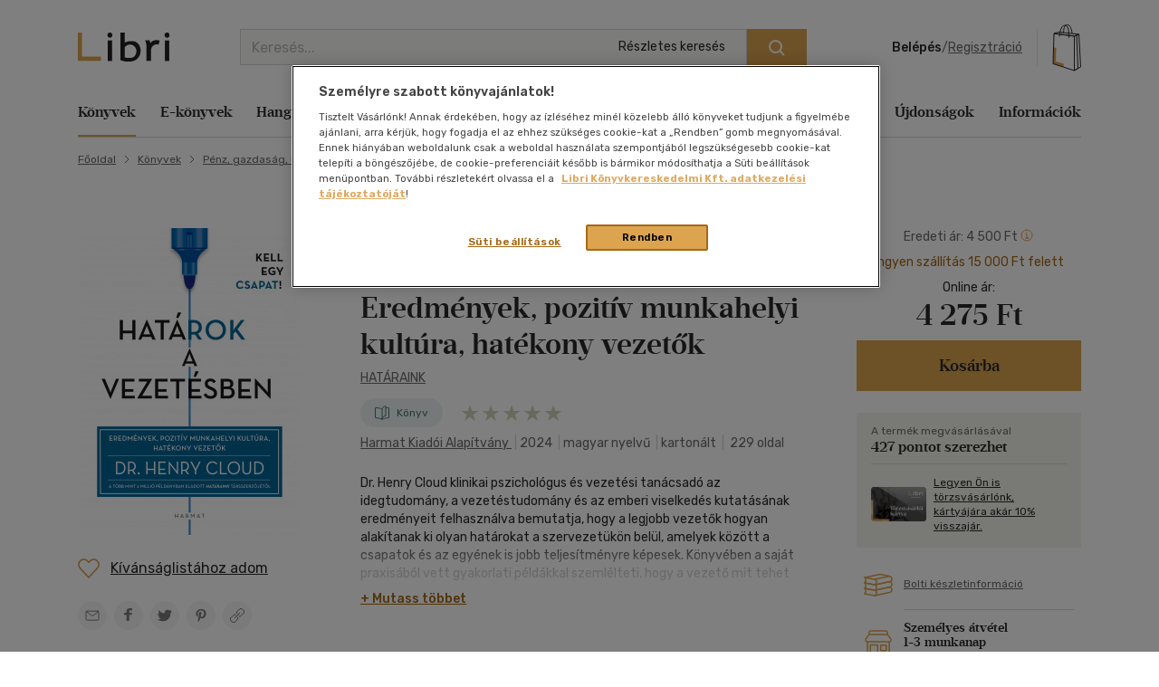

--- FILE ---
content_type: text/html; charset=utf-8
request_url: https://www.google.com/recaptcha/api2/anchor?ar=1&k=6LfyzAsTAAAAACm-GdPje1wyyZ2SGTVW1i9WIcZF&co=aHR0cHM6Ly93d3cubGlicmkuaHU6NDQz&hl=hu&v=PoyoqOPhxBO7pBk68S4YbpHZ&size=normal&anchor-ms=20000&execute-ms=30000&cb=7vl76ai4hp3v
body_size: 49567
content:
<!DOCTYPE HTML><html dir="ltr" lang="hu"><head><meta http-equiv="Content-Type" content="text/html; charset=UTF-8">
<meta http-equiv="X-UA-Compatible" content="IE=edge">
<title>reCAPTCHA</title>
<style type="text/css">
/* cyrillic-ext */
@font-face {
  font-family: 'Roboto';
  font-style: normal;
  font-weight: 400;
  font-stretch: 100%;
  src: url(//fonts.gstatic.com/s/roboto/v48/KFO7CnqEu92Fr1ME7kSn66aGLdTylUAMa3GUBHMdazTgWw.woff2) format('woff2');
  unicode-range: U+0460-052F, U+1C80-1C8A, U+20B4, U+2DE0-2DFF, U+A640-A69F, U+FE2E-FE2F;
}
/* cyrillic */
@font-face {
  font-family: 'Roboto';
  font-style: normal;
  font-weight: 400;
  font-stretch: 100%;
  src: url(//fonts.gstatic.com/s/roboto/v48/KFO7CnqEu92Fr1ME7kSn66aGLdTylUAMa3iUBHMdazTgWw.woff2) format('woff2');
  unicode-range: U+0301, U+0400-045F, U+0490-0491, U+04B0-04B1, U+2116;
}
/* greek-ext */
@font-face {
  font-family: 'Roboto';
  font-style: normal;
  font-weight: 400;
  font-stretch: 100%;
  src: url(//fonts.gstatic.com/s/roboto/v48/KFO7CnqEu92Fr1ME7kSn66aGLdTylUAMa3CUBHMdazTgWw.woff2) format('woff2');
  unicode-range: U+1F00-1FFF;
}
/* greek */
@font-face {
  font-family: 'Roboto';
  font-style: normal;
  font-weight: 400;
  font-stretch: 100%;
  src: url(//fonts.gstatic.com/s/roboto/v48/KFO7CnqEu92Fr1ME7kSn66aGLdTylUAMa3-UBHMdazTgWw.woff2) format('woff2');
  unicode-range: U+0370-0377, U+037A-037F, U+0384-038A, U+038C, U+038E-03A1, U+03A3-03FF;
}
/* math */
@font-face {
  font-family: 'Roboto';
  font-style: normal;
  font-weight: 400;
  font-stretch: 100%;
  src: url(//fonts.gstatic.com/s/roboto/v48/KFO7CnqEu92Fr1ME7kSn66aGLdTylUAMawCUBHMdazTgWw.woff2) format('woff2');
  unicode-range: U+0302-0303, U+0305, U+0307-0308, U+0310, U+0312, U+0315, U+031A, U+0326-0327, U+032C, U+032F-0330, U+0332-0333, U+0338, U+033A, U+0346, U+034D, U+0391-03A1, U+03A3-03A9, U+03B1-03C9, U+03D1, U+03D5-03D6, U+03F0-03F1, U+03F4-03F5, U+2016-2017, U+2034-2038, U+203C, U+2040, U+2043, U+2047, U+2050, U+2057, U+205F, U+2070-2071, U+2074-208E, U+2090-209C, U+20D0-20DC, U+20E1, U+20E5-20EF, U+2100-2112, U+2114-2115, U+2117-2121, U+2123-214F, U+2190, U+2192, U+2194-21AE, U+21B0-21E5, U+21F1-21F2, U+21F4-2211, U+2213-2214, U+2216-22FF, U+2308-230B, U+2310, U+2319, U+231C-2321, U+2336-237A, U+237C, U+2395, U+239B-23B7, U+23D0, U+23DC-23E1, U+2474-2475, U+25AF, U+25B3, U+25B7, U+25BD, U+25C1, U+25CA, U+25CC, U+25FB, U+266D-266F, U+27C0-27FF, U+2900-2AFF, U+2B0E-2B11, U+2B30-2B4C, U+2BFE, U+3030, U+FF5B, U+FF5D, U+1D400-1D7FF, U+1EE00-1EEFF;
}
/* symbols */
@font-face {
  font-family: 'Roboto';
  font-style: normal;
  font-weight: 400;
  font-stretch: 100%;
  src: url(//fonts.gstatic.com/s/roboto/v48/KFO7CnqEu92Fr1ME7kSn66aGLdTylUAMaxKUBHMdazTgWw.woff2) format('woff2');
  unicode-range: U+0001-000C, U+000E-001F, U+007F-009F, U+20DD-20E0, U+20E2-20E4, U+2150-218F, U+2190, U+2192, U+2194-2199, U+21AF, U+21E6-21F0, U+21F3, U+2218-2219, U+2299, U+22C4-22C6, U+2300-243F, U+2440-244A, U+2460-24FF, U+25A0-27BF, U+2800-28FF, U+2921-2922, U+2981, U+29BF, U+29EB, U+2B00-2BFF, U+4DC0-4DFF, U+FFF9-FFFB, U+10140-1018E, U+10190-1019C, U+101A0, U+101D0-101FD, U+102E0-102FB, U+10E60-10E7E, U+1D2C0-1D2D3, U+1D2E0-1D37F, U+1F000-1F0FF, U+1F100-1F1AD, U+1F1E6-1F1FF, U+1F30D-1F30F, U+1F315, U+1F31C, U+1F31E, U+1F320-1F32C, U+1F336, U+1F378, U+1F37D, U+1F382, U+1F393-1F39F, U+1F3A7-1F3A8, U+1F3AC-1F3AF, U+1F3C2, U+1F3C4-1F3C6, U+1F3CA-1F3CE, U+1F3D4-1F3E0, U+1F3ED, U+1F3F1-1F3F3, U+1F3F5-1F3F7, U+1F408, U+1F415, U+1F41F, U+1F426, U+1F43F, U+1F441-1F442, U+1F444, U+1F446-1F449, U+1F44C-1F44E, U+1F453, U+1F46A, U+1F47D, U+1F4A3, U+1F4B0, U+1F4B3, U+1F4B9, U+1F4BB, U+1F4BF, U+1F4C8-1F4CB, U+1F4D6, U+1F4DA, U+1F4DF, U+1F4E3-1F4E6, U+1F4EA-1F4ED, U+1F4F7, U+1F4F9-1F4FB, U+1F4FD-1F4FE, U+1F503, U+1F507-1F50B, U+1F50D, U+1F512-1F513, U+1F53E-1F54A, U+1F54F-1F5FA, U+1F610, U+1F650-1F67F, U+1F687, U+1F68D, U+1F691, U+1F694, U+1F698, U+1F6AD, U+1F6B2, U+1F6B9-1F6BA, U+1F6BC, U+1F6C6-1F6CF, U+1F6D3-1F6D7, U+1F6E0-1F6EA, U+1F6F0-1F6F3, U+1F6F7-1F6FC, U+1F700-1F7FF, U+1F800-1F80B, U+1F810-1F847, U+1F850-1F859, U+1F860-1F887, U+1F890-1F8AD, U+1F8B0-1F8BB, U+1F8C0-1F8C1, U+1F900-1F90B, U+1F93B, U+1F946, U+1F984, U+1F996, U+1F9E9, U+1FA00-1FA6F, U+1FA70-1FA7C, U+1FA80-1FA89, U+1FA8F-1FAC6, U+1FACE-1FADC, U+1FADF-1FAE9, U+1FAF0-1FAF8, U+1FB00-1FBFF;
}
/* vietnamese */
@font-face {
  font-family: 'Roboto';
  font-style: normal;
  font-weight: 400;
  font-stretch: 100%;
  src: url(//fonts.gstatic.com/s/roboto/v48/KFO7CnqEu92Fr1ME7kSn66aGLdTylUAMa3OUBHMdazTgWw.woff2) format('woff2');
  unicode-range: U+0102-0103, U+0110-0111, U+0128-0129, U+0168-0169, U+01A0-01A1, U+01AF-01B0, U+0300-0301, U+0303-0304, U+0308-0309, U+0323, U+0329, U+1EA0-1EF9, U+20AB;
}
/* latin-ext */
@font-face {
  font-family: 'Roboto';
  font-style: normal;
  font-weight: 400;
  font-stretch: 100%;
  src: url(//fonts.gstatic.com/s/roboto/v48/KFO7CnqEu92Fr1ME7kSn66aGLdTylUAMa3KUBHMdazTgWw.woff2) format('woff2');
  unicode-range: U+0100-02BA, U+02BD-02C5, U+02C7-02CC, U+02CE-02D7, U+02DD-02FF, U+0304, U+0308, U+0329, U+1D00-1DBF, U+1E00-1E9F, U+1EF2-1EFF, U+2020, U+20A0-20AB, U+20AD-20C0, U+2113, U+2C60-2C7F, U+A720-A7FF;
}
/* latin */
@font-face {
  font-family: 'Roboto';
  font-style: normal;
  font-weight: 400;
  font-stretch: 100%;
  src: url(//fonts.gstatic.com/s/roboto/v48/KFO7CnqEu92Fr1ME7kSn66aGLdTylUAMa3yUBHMdazQ.woff2) format('woff2');
  unicode-range: U+0000-00FF, U+0131, U+0152-0153, U+02BB-02BC, U+02C6, U+02DA, U+02DC, U+0304, U+0308, U+0329, U+2000-206F, U+20AC, U+2122, U+2191, U+2193, U+2212, U+2215, U+FEFF, U+FFFD;
}
/* cyrillic-ext */
@font-face {
  font-family: 'Roboto';
  font-style: normal;
  font-weight: 500;
  font-stretch: 100%;
  src: url(//fonts.gstatic.com/s/roboto/v48/KFO7CnqEu92Fr1ME7kSn66aGLdTylUAMa3GUBHMdazTgWw.woff2) format('woff2');
  unicode-range: U+0460-052F, U+1C80-1C8A, U+20B4, U+2DE0-2DFF, U+A640-A69F, U+FE2E-FE2F;
}
/* cyrillic */
@font-face {
  font-family: 'Roboto';
  font-style: normal;
  font-weight: 500;
  font-stretch: 100%;
  src: url(//fonts.gstatic.com/s/roboto/v48/KFO7CnqEu92Fr1ME7kSn66aGLdTylUAMa3iUBHMdazTgWw.woff2) format('woff2');
  unicode-range: U+0301, U+0400-045F, U+0490-0491, U+04B0-04B1, U+2116;
}
/* greek-ext */
@font-face {
  font-family: 'Roboto';
  font-style: normal;
  font-weight: 500;
  font-stretch: 100%;
  src: url(//fonts.gstatic.com/s/roboto/v48/KFO7CnqEu92Fr1ME7kSn66aGLdTylUAMa3CUBHMdazTgWw.woff2) format('woff2');
  unicode-range: U+1F00-1FFF;
}
/* greek */
@font-face {
  font-family: 'Roboto';
  font-style: normal;
  font-weight: 500;
  font-stretch: 100%;
  src: url(//fonts.gstatic.com/s/roboto/v48/KFO7CnqEu92Fr1ME7kSn66aGLdTylUAMa3-UBHMdazTgWw.woff2) format('woff2');
  unicode-range: U+0370-0377, U+037A-037F, U+0384-038A, U+038C, U+038E-03A1, U+03A3-03FF;
}
/* math */
@font-face {
  font-family: 'Roboto';
  font-style: normal;
  font-weight: 500;
  font-stretch: 100%;
  src: url(//fonts.gstatic.com/s/roboto/v48/KFO7CnqEu92Fr1ME7kSn66aGLdTylUAMawCUBHMdazTgWw.woff2) format('woff2');
  unicode-range: U+0302-0303, U+0305, U+0307-0308, U+0310, U+0312, U+0315, U+031A, U+0326-0327, U+032C, U+032F-0330, U+0332-0333, U+0338, U+033A, U+0346, U+034D, U+0391-03A1, U+03A3-03A9, U+03B1-03C9, U+03D1, U+03D5-03D6, U+03F0-03F1, U+03F4-03F5, U+2016-2017, U+2034-2038, U+203C, U+2040, U+2043, U+2047, U+2050, U+2057, U+205F, U+2070-2071, U+2074-208E, U+2090-209C, U+20D0-20DC, U+20E1, U+20E5-20EF, U+2100-2112, U+2114-2115, U+2117-2121, U+2123-214F, U+2190, U+2192, U+2194-21AE, U+21B0-21E5, U+21F1-21F2, U+21F4-2211, U+2213-2214, U+2216-22FF, U+2308-230B, U+2310, U+2319, U+231C-2321, U+2336-237A, U+237C, U+2395, U+239B-23B7, U+23D0, U+23DC-23E1, U+2474-2475, U+25AF, U+25B3, U+25B7, U+25BD, U+25C1, U+25CA, U+25CC, U+25FB, U+266D-266F, U+27C0-27FF, U+2900-2AFF, U+2B0E-2B11, U+2B30-2B4C, U+2BFE, U+3030, U+FF5B, U+FF5D, U+1D400-1D7FF, U+1EE00-1EEFF;
}
/* symbols */
@font-face {
  font-family: 'Roboto';
  font-style: normal;
  font-weight: 500;
  font-stretch: 100%;
  src: url(//fonts.gstatic.com/s/roboto/v48/KFO7CnqEu92Fr1ME7kSn66aGLdTylUAMaxKUBHMdazTgWw.woff2) format('woff2');
  unicode-range: U+0001-000C, U+000E-001F, U+007F-009F, U+20DD-20E0, U+20E2-20E4, U+2150-218F, U+2190, U+2192, U+2194-2199, U+21AF, U+21E6-21F0, U+21F3, U+2218-2219, U+2299, U+22C4-22C6, U+2300-243F, U+2440-244A, U+2460-24FF, U+25A0-27BF, U+2800-28FF, U+2921-2922, U+2981, U+29BF, U+29EB, U+2B00-2BFF, U+4DC0-4DFF, U+FFF9-FFFB, U+10140-1018E, U+10190-1019C, U+101A0, U+101D0-101FD, U+102E0-102FB, U+10E60-10E7E, U+1D2C0-1D2D3, U+1D2E0-1D37F, U+1F000-1F0FF, U+1F100-1F1AD, U+1F1E6-1F1FF, U+1F30D-1F30F, U+1F315, U+1F31C, U+1F31E, U+1F320-1F32C, U+1F336, U+1F378, U+1F37D, U+1F382, U+1F393-1F39F, U+1F3A7-1F3A8, U+1F3AC-1F3AF, U+1F3C2, U+1F3C4-1F3C6, U+1F3CA-1F3CE, U+1F3D4-1F3E0, U+1F3ED, U+1F3F1-1F3F3, U+1F3F5-1F3F7, U+1F408, U+1F415, U+1F41F, U+1F426, U+1F43F, U+1F441-1F442, U+1F444, U+1F446-1F449, U+1F44C-1F44E, U+1F453, U+1F46A, U+1F47D, U+1F4A3, U+1F4B0, U+1F4B3, U+1F4B9, U+1F4BB, U+1F4BF, U+1F4C8-1F4CB, U+1F4D6, U+1F4DA, U+1F4DF, U+1F4E3-1F4E6, U+1F4EA-1F4ED, U+1F4F7, U+1F4F9-1F4FB, U+1F4FD-1F4FE, U+1F503, U+1F507-1F50B, U+1F50D, U+1F512-1F513, U+1F53E-1F54A, U+1F54F-1F5FA, U+1F610, U+1F650-1F67F, U+1F687, U+1F68D, U+1F691, U+1F694, U+1F698, U+1F6AD, U+1F6B2, U+1F6B9-1F6BA, U+1F6BC, U+1F6C6-1F6CF, U+1F6D3-1F6D7, U+1F6E0-1F6EA, U+1F6F0-1F6F3, U+1F6F7-1F6FC, U+1F700-1F7FF, U+1F800-1F80B, U+1F810-1F847, U+1F850-1F859, U+1F860-1F887, U+1F890-1F8AD, U+1F8B0-1F8BB, U+1F8C0-1F8C1, U+1F900-1F90B, U+1F93B, U+1F946, U+1F984, U+1F996, U+1F9E9, U+1FA00-1FA6F, U+1FA70-1FA7C, U+1FA80-1FA89, U+1FA8F-1FAC6, U+1FACE-1FADC, U+1FADF-1FAE9, U+1FAF0-1FAF8, U+1FB00-1FBFF;
}
/* vietnamese */
@font-face {
  font-family: 'Roboto';
  font-style: normal;
  font-weight: 500;
  font-stretch: 100%;
  src: url(//fonts.gstatic.com/s/roboto/v48/KFO7CnqEu92Fr1ME7kSn66aGLdTylUAMa3OUBHMdazTgWw.woff2) format('woff2');
  unicode-range: U+0102-0103, U+0110-0111, U+0128-0129, U+0168-0169, U+01A0-01A1, U+01AF-01B0, U+0300-0301, U+0303-0304, U+0308-0309, U+0323, U+0329, U+1EA0-1EF9, U+20AB;
}
/* latin-ext */
@font-face {
  font-family: 'Roboto';
  font-style: normal;
  font-weight: 500;
  font-stretch: 100%;
  src: url(//fonts.gstatic.com/s/roboto/v48/KFO7CnqEu92Fr1ME7kSn66aGLdTylUAMa3KUBHMdazTgWw.woff2) format('woff2');
  unicode-range: U+0100-02BA, U+02BD-02C5, U+02C7-02CC, U+02CE-02D7, U+02DD-02FF, U+0304, U+0308, U+0329, U+1D00-1DBF, U+1E00-1E9F, U+1EF2-1EFF, U+2020, U+20A0-20AB, U+20AD-20C0, U+2113, U+2C60-2C7F, U+A720-A7FF;
}
/* latin */
@font-face {
  font-family: 'Roboto';
  font-style: normal;
  font-weight: 500;
  font-stretch: 100%;
  src: url(//fonts.gstatic.com/s/roboto/v48/KFO7CnqEu92Fr1ME7kSn66aGLdTylUAMa3yUBHMdazQ.woff2) format('woff2');
  unicode-range: U+0000-00FF, U+0131, U+0152-0153, U+02BB-02BC, U+02C6, U+02DA, U+02DC, U+0304, U+0308, U+0329, U+2000-206F, U+20AC, U+2122, U+2191, U+2193, U+2212, U+2215, U+FEFF, U+FFFD;
}
/* cyrillic-ext */
@font-face {
  font-family: 'Roboto';
  font-style: normal;
  font-weight: 900;
  font-stretch: 100%;
  src: url(//fonts.gstatic.com/s/roboto/v48/KFO7CnqEu92Fr1ME7kSn66aGLdTylUAMa3GUBHMdazTgWw.woff2) format('woff2');
  unicode-range: U+0460-052F, U+1C80-1C8A, U+20B4, U+2DE0-2DFF, U+A640-A69F, U+FE2E-FE2F;
}
/* cyrillic */
@font-face {
  font-family: 'Roboto';
  font-style: normal;
  font-weight: 900;
  font-stretch: 100%;
  src: url(//fonts.gstatic.com/s/roboto/v48/KFO7CnqEu92Fr1ME7kSn66aGLdTylUAMa3iUBHMdazTgWw.woff2) format('woff2');
  unicode-range: U+0301, U+0400-045F, U+0490-0491, U+04B0-04B1, U+2116;
}
/* greek-ext */
@font-face {
  font-family: 'Roboto';
  font-style: normal;
  font-weight: 900;
  font-stretch: 100%;
  src: url(//fonts.gstatic.com/s/roboto/v48/KFO7CnqEu92Fr1ME7kSn66aGLdTylUAMa3CUBHMdazTgWw.woff2) format('woff2');
  unicode-range: U+1F00-1FFF;
}
/* greek */
@font-face {
  font-family: 'Roboto';
  font-style: normal;
  font-weight: 900;
  font-stretch: 100%;
  src: url(//fonts.gstatic.com/s/roboto/v48/KFO7CnqEu92Fr1ME7kSn66aGLdTylUAMa3-UBHMdazTgWw.woff2) format('woff2');
  unicode-range: U+0370-0377, U+037A-037F, U+0384-038A, U+038C, U+038E-03A1, U+03A3-03FF;
}
/* math */
@font-face {
  font-family: 'Roboto';
  font-style: normal;
  font-weight: 900;
  font-stretch: 100%;
  src: url(//fonts.gstatic.com/s/roboto/v48/KFO7CnqEu92Fr1ME7kSn66aGLdTylUAMawCUBHMdazTgWw.woff2) format('woff2');
  unicode-range: U+0302-0303, U+0305, U+0307-0308, U+0310, U+0312, U+0315, U+031A, U+0326-0327, U+032C, U+032F-0330, U+0332-0333, U+0338, U+033A, U+0346, U+034D, U+0391-03A1, U+03A3-03A9, U+03B1-03C9, U+03D1, U+03D5-03D6, U+03F0-03F1, U+03F4-03F5, U+2016-2017, U+2034-2038, U+203C, U+2040, U+2043, U+2047, U+2050, U+2057, U+205F, U+2070-2071, U+2074-208E, U+2090-209C, U+20D0-20DC, U+20E1, U+20E5-20EF, U+2100-2112, U+2114-2115, U+2117-2121, U+2123-214F, U+2190, U+2192, U+2194-21AE, U+21B0-21E5, U+21F1-21F2, U+21F4-2211, U+2213-2214, U+2216-22FF, U+2308-230B, U+2310, U+2319, U+231C-2321, U+2336-237A, U+237C, U+2395, U+239B-23B7, U+23D0, U+23DC-23E1, U+2474-2475, U+25AF, U+25B3, U+25B7, U+25BD, U+25C1, U+25CA, U+25CC, U+25FB, U+266D-266F, U+27C0-27FF, U+2900-2AFF, U+2B0E-2B11, U+2B30-2B4C, U+2BFE, U+3030, U+FF5B, U+FF5D, U+1D400-1D7FF, U+1EE00-1EEFF;
}
/* symbols */
@font-face {
  font-family: 'Roboto';
  font-style: normal;
  font-weight: 900;
  font-stretch: 100%;
  src: url(//fonts.gstatic.com/s/roboto/v48/KFO7CnqEu92Fr1ME7kSn66aGLdTylUAMaxKUBHMdazTgWw.woff2) format('woff2');
  unicode-range: U+0001-000C, U+000E-001F, U+007F-009F, U+20DD-20E0, U+20E2-20E4, U+2150-218F, U+2190, U+2192, U+2194-2199, U+21AF, U+21E6-21F0, U+21F3, U+2218-2219, U+2299, U+22C4-22C6, U+2300-243F, U+2440-244A, U+2460-24FF, U+25A0-27BF, U+2800-28FF, U+2921-2922, U+2981, U+29BF, U+29EB, U+2B00-2BFF, U+4DC0-4DFF, U+FFF9-FFFB, U+10140-1018E, U+10190-1019C, U+101A0, U+101D0-101FD, U+102E0-102FB, U+10E60-10E7E, U+1D2C0-1D2D3, U+1D2E0-1D37F, U+1F000-1F0FF, U+1F100-1F1AD, U+1F1E6-1F1FF, U+1F30D-1F30F, U+1F315, U+1F31C, U+1F31E, U+1F320-1F32C, U+1F336, U+1F378, U+1F37D, U+1F382, U+1F393-1F39F, U+1F3A7-1F3A8, U+1F3AC-1F3AF, U+1F3C2, U+1F3C4-1F3C6, U+1F3CA-1F3CE, U+1F3D4-1F3E0, U+1F3ED, U+1F3F1-1F3F3, U+1F3F5-1F3F7, U+1F408, U+1F415, U+1F41F, U+1F426, U+1F43F, U+1F441-1F442, U+1F444, U+1F446-1F449, U+1F44C-1F44E, U+1F453, U+1F46A, U+1F47D, U+1F4A3, U+1F4B0, U+1F4B3, U+1F4B9, U+1F4BB, U+1F4BF, U+1F4C8-1F4CB, U+1F4D6, U+1F4DA, U+1F4DF, U+1F4E3-1F4E6, U+1F4EA-1F4ED, U+1F4F7, U+1F4F9-1F4FB, U+1F4FD-1F4FE, U+1F503, U+1F507-1F50B, U+1F50D, U+1F512-1F513, U+1F53E-1F54A, U+1F54F-1F5FA, U+1F610, U+1F650-1F67F, U+1F687, U+1F68D, U+1F691, U+1F694, U+1F698, U+1F6AD, U+1F6B2, U+1F6B9-1F6BA, U+1F6BC, U+1F6C6-1F6CF, U+1F6D3-1F6D7, U+1F6E0-1F6EA, U+1F6F0-1F6F3, U+1F6F7-1F6FC, U+1F700-1F7FF, U+1F800-1F80B, U+1F810-1F847, U+1F850-1F859, U+1F860-1F887, U+1F890-1F8AD, U+1F8B0-1F8BB, U+1F8C0-1F8C1, U+1F900-1F90B, U+1F93B, U+1F946, U+1F984, U+1F996, U+1F9E9, U+1FA00-1FA6F, U+1FA70-1FA7C, U+1FA80-1FA89, U+1FA8F-1FAC6, U+1FACE-1FADC, U+1FADF-1FAE9, U+1FAF0-1FAF8, U+1FB00-1FBFF;
}
/* vietnamese */
@font-face {
  font-family: 'Roboto';
  font-style: normal;
  font-weight: 900;
  font-stretch: 100%;
  src: url(//fonts.gstatic.com/s/roboto/v48/KFO7CnqEu92Fr1ME7kSn66aGLdTylUAMa3OUBHMdazTgWw.woff2) format('woff2');
  unicode-range: U+0102-0103, U+0110-0111, U+0128-0129, U+0168-0169, U+01A0-01A1, U+01AF-01B0, U+0300-0301, U+0303-0304, U+0308-0309, U+0323, U+0329, U+1EA0-1EF9, U+20AB;
}
/* latin-ext */
@font-face {
  font-family: 'Roboto';
  font-style: normal;
  font-weight: 900;
  font-stretch: 100%;
  src: url(//fonts.gstatic.com/s/roboto/v48/KFO7CnqEu92Fr1ME7kSn66aGLdTylUAMa3KUBHMdazTgWw.woff2) format('woff2');
  unicode-range: U+0100-02BA, U+02BD-02C5, U+02C7-02CC, U+02CE-02D7, U+02DD-02FF, U+0304, U+0308, U+0329, U+1D00-1DBF, U+1E00-1E9F, U+1EF2-1EFF, U+2020, U+20A0-20AB, U+20AD-20C0, U+2113, U+2C60-2C7F, U+A720-A7FF;
}
/* latin */
@font-face {
  font-family: 'Roboto';
  font-style: normal;
  font-weight: 900;
  font-stretch: 100%;
  src: url(//fonts.gstatic.com/s/roboto/v48/KFO7CnqEu92Fr1ME7kSn66aGLdTylUAMa3yUBHMdazQ.woff2) format('woff2');
  unicode-range: U+0000-00FF, U+0131, U+0152-0153, U+02BB-02BC, U+02C6, U+02DA, U+02DC, U+0304, U+0308, U+0329, U+2000-206F, U+20AC, U+2122, U+2191, U+2193, U+2212, U+2215, U+FEFF, U+FFFD;
}

</style>
<link rel="stylesheet" type="text/css" href="https://www.gstatic.com/recaptcha/releases/PoyoqOPhxBO7pBk68S4YbpHZ/styles__ltr.css">
<script nonce="n0nezxp_7ocbgnmor8hZLg" type="text/javascript">window['__recaptcha_api'] = 'https://www.google.com/recaptcha/api2/';</script>
<script type="text/javascript" src="https://www.gstatic.com/recaptcha/releases/PoyoqOPhxBO7pBk68S4YbpHZ/recaptcha__hu.js" nonce="n0nezxp_7ocbgnmor8hZLg">
      
    </script></head>
<body><div id="rc-anchor-alert" class="rc-anchor-alert"></div>
<input type="hidden" id="recaptcha-token" value="[base64]">
<script type="text/javascript" nonce="n0nezxp_7ocbgnmor8hZLg">
      recaptcha.anchor.Main.init("[\x22ainput\x22,[\x22bgdata\x22,\x22\x22,\[base64]/[base64]/bmV3IFpbdF0obVswXSk6Sz09Mj9uZXcgWlt0XShtWzBdLG1bMV0pOks9PTM/bmV3IFpbdF0obVswXSxtWzFdLG1bMl0pOks9PTQ/[base64]/[base64]/[base64]/[base64]/[base64]/[base64]/[base64]/[base64]/[base64]/[base64]/[base64]/[base64]/[base64]/[base64]\\u003d\\u003d\x22,\[base64]\x22,\x22HyrCmWlqeMK0fMOsLijCvMOEw7dTD1rDoFomf8KJw7HDisKlH8O4N8OeI8Kuw6XCrU/DoBzDmcK+aMKpwoZSwoPDkShcbUDDhhXCoF5vVEttwrnDvkLCrMOXFSfCkMKqWsKFXMKef3vChcKowoDDqcKmPgbClGzDukUKw43CqMKNw4LClMKcwohsTTvCvcKiwrhNDcOSw6/DvifDvsOowpHDpVZ+esO8wpEzNsK2wpDCvkZdCF/[base64]/[base64]/CicKeAsKqw5XDuhTCkDvDm8OOHSUiwrvDuMO2dj0bw4t7wrEpLcO+wrJGFsKPwoPDozrCrRAzOcKuw7/Coxhzw7/CrgJlw5NFw5ciw7YtJHbDjxXCuUTDhcOHVsO3D8Kyw7/Cr8KxwrE4wrPDscK2HMO9w5hRw5RSUTs1CAQ0wr/Ck8KcDCLDr8KYWcKSI8KcC1LCg8OxwpLDmn4sexjDtMKKUcO3wqc4TBTDkVpvwrjDkyjCok/DosOKQcOGXELDlQbCuQ3DhcO7w4jCscOHwqXDqjk5wqjDhMKFLsOmw6VJU8KESMKrw60SEMKNwqlHQ8Kcw73CojcUKjrCv8O2YDhTw7NZw6PCvcKhM8KnwrhHw6LCmsOkF3cMGcKHC8Odwq/CqVLCnMKKw7TCssOTAMOGwozDvMKNCifCncKQFcODwoE5Fx06MsOPw5xIJ8OuwoPCigTDl8KeSRrDinzDn8KSEcKyw7TDssKyw4Uvw5sbw6MKw6YRwpXDvW1Ww7/[base64]/Dn8OVwpDDnnzCmkIVNMOIclXDp8KUwps8wrjDvsK1wo/CgSI5w5w2wq7CoG7DlCVPQXVgBMKUw7DDocOLMcK5NcOdYsOoQBoDQQRhK8KiwqZNHCDDjsO/wpDCp00Tw5/CmgZjAsKaaxTChsKAw4XDtsOJVgJnCMOKRXrCnzUZw6nCs8KoLcO2w7zDoR/CignDh2bDgVzCqsOnw4vDjcKWw7QbwojDsWPDosKUDll5w5cRwo/Dm8OcwqXCgMKEw49pwq/DhsKXHx3ClknCrX9AD8OtXsOSMGN4G1DDrFtpw5EtwoDDnGQuwokaw7tqOCPDtcKjwqvDisOyU8OOOsO4V13Djn7ClnnCkMKPe1TCjMOFOQkswrPChkfCi8KAwpzDmm3CpBgBw7Z2RsOmUFZ7wqoyIT7DncKPwrxQw4oaIQ3DmWU/wrcHwpjDs2DDpcKXw4RPCSfDpyLDvMOzU8KqwqV4wrorMcOXwqbCt27Do0HDnMOSYMKdUVbDtEQxf8KNZBYCw43DqcO0aDzCrsKjw7tCHx/[base64]/L8OvEMKrw4p6WlzCvU4mZsOcwrgqwo/DpVDDuWXDicO7wrPDm27CqcKNw7/DhcKkZUNnCsKrwoXCs8OHam7DtGbCkcKvdULCs8KHbMOswpHDvl3DuMOQw5bCkSdSw6Ytw5nCoMOowpfCq0NoUh/DvmPDiMKEDsKhOCZjNCYlWsKKwqVtwqLCn0cHw6FFwrpmFnJXw5ECPTXCsEzDlTpjwp9ow5LCjcKNQMKVFCoUwpzCs8OiIC5Rwo43w5tWVCvDt8O2w7sabcOowq/[base64]/Ch8O0w4DDjMKGayJDwrAhwoAhw7zDtykywoImwprCu8KRZsK1w5zClnLCnsKxezMNecKFw7/CmXoVIxjCh3fCtwgRwrLDlsKmOTfDrDgYNMOYwpjDsXfDpcOUwrJ5woFodV1qCFZow7jCucKKwrxfFkPDoT/DmsKzw4nDmT3Cq8OFHSPCksK/N8KzFsKSwpjCplfCpsK5w5zDrDXCmsKMw43Du8Odw7IUw5c2asOrUhbCp8KdwpDCo0nCksOsw4HDtAc2HsOtwq/Do1LDuSPDl8KIMBTDrArCjsKKRm/CtwcSccKZw5fCmBoWLz7Ci8OQwqcmfkRvwoLCji/CkVlxVHNQw6PCkQIVTmhuMSrCmVF7w6zDoknCu3bCjcOjwp3Dpl9hwrRsZMOZw7bDkcKOwojDslsDw5Bkw7HDl8OBBDE0w5fDuMO0wp/[base64]/DrMKbTGjDqj/[base64]/DlDpFwoLDp3RjSsKdw4k2GBrDucOABT3Ch8OWfsOKEcO2OcOtPzDCmMK4wpvCicKUw7TCnQJ7w6low51HwqQFbMKBw6QMCnrDl8KGQj7DuQYbLV8mbi7CocK4w4zCg8Knwr7CqmfChiVdHWzCjVgtAsKOw5/Dk8OAwrXDiMO8HcOpfCvDncOgw4sHw49+M8OxUsO0dsKkwrobGzJXd8KuR8OpwqfCtFBIKljDgcOeJzhhBMK2Z8O7UwFHK8OZwr0VwrkVNWPCjUMvwpjDgzNORDh+w4PDtMO6w445Dk/CucOJw7IXDQ1Pw49Vw5BbI8KCSXbCn8OTwo7CjjkiBMOuwr0+wpI/X8KQLcO2wq1mNk5EEsOswrjCj3fCmS4gw5YLw5vCp8KbwqtzSFTCmEkvw5ciwpnDvMKgJGQqwqjDnU8CGUUgw4XDgsK6RcOnw6TDgcOKwp/Dn8Kiw70twrUDHRl5bcOewqHDvk8dw6fDqMKtTcKiw4XDicKswr3DrMO6wp/DrsKtw6HCoRvDnEvCm8K6woB1WMOgwoAlHFPDvyo7FD3DusOpUsK1VsOrw6LDlXdmU8KyaErDisKrQMOUwqNuwqVSwoN6esKpw5ZTe8OpCjFDw6hgwqbDpS/DuBxtDUnCm13DnRhhw4Itwq/CrEI0w6jCncKDwqwrDHnDrGnCsMOLC3zCicO3wqoIbMOiw4fDu2Mfw5ktw6TChcObw7Bdw4BxOQrCpy4jw7Rywp7DisOHIknDlnYXEgPCq8OLwrdyw6HCgCjDmMOxw63CrcKuC3Y/wqZuw5UAOcK9fsKww6vDvcOGwp3Ci8KLw79dVFzDqHZEMktGw4xSHcKxw6N4woVKwqPDnsKkf8ONCBTCtkPDmF7CgMOGYmQywo3CrcOJS23DlmI0wq/[base64]/CggIxe3Q4wp98I8Kuw7DDrcK5w5/CrMOmw7TCqsOnOsKQw6pIIsKICiwyVGzCisONw7wCwogVwq4yUsK0wozDjCxnwqE/Y1hXwrNvwrtlKMK8RMORw67CoMOFw5Rzw5TCn8OxwrbCrsOoTDTDjBjDnQgbUi15GmvCkMOnU8K6dMKkHMOCMMKyb8OcCsKuwo3CgyNyeMKXSj41w5bCtkTDkcOzwozDpxzDgDkhw44Vw5fCoFsmwq/CusK1wpHDh2XDuVrCqSHCv2Ubw5nCpGYpEsK8XzvDqsOrAcKiw7/Cr3BGA8KABUHCpHzCuhAhw61Lw6PCqgfDk1DDq2TCrUJlVMO5JsKfEcOOcFTDtMOdw61ow7PDlcOgwrHCvcORwpXCncOywpXDgMOPw4o5cE9TYmDCosKcOmRzwp8cw48twoPCszrCisOOIHXCgAzCo2/[base64]/[base64]/[base64]/DuCQNwr3DqsKRwrx/ScK2MW7Cj8OCVVLDlSFQwrB2wrAsISPDqnM4w4rCgMKywq0Xw7E/woPCgX12YcKywrA9w4F0wrs/MgbDkV7Dkglgw6HCisKCwrzConVIwqw2Mg3Dh0jDu8ORb8Kvwr/DkAnDoMOyw4g1w6EkwpBZJ2jCjG0RA8OTwoAiSEjDuMK9wpBvw7AsMcK+d8KgY1dBwq5VwrlMw6ISw4Zdw40dw7TDsMKUT8O3XcOYwqxCSsK4QMKkwrdxwoDDg8ORw4LDj2fDs8KmeDkjdMK4wrvCgcOZOcO+wpnCvTgaw4Agw6NOwobDkU/DqcOMd8OqeMKRbMOnWsOFPcOAw5XClCvDpMKdw4rClUnClHXDuCjClBXCpMOWwpFEScK9MMKufcKxw4hywrxawpcpw5Vxw7kAwooUKlZqNMKxwqs/w4LDsCQQADQowrLClU4OwrYjw4oOw6bCk8OWw7XDjCh5w7NMPcKDLcKlasOzO8O/bFvChVdBWwFNwpTDusOqe8KEEQnDksO0dsO5w7VswqjCrG7Dn8ORwp7CujPCksKXwr7Di1XDl3fCkcOnw57Dg8KVZsOYF8OZw7tzI8KiwoQKw6DCpMK3V8OMw5rDj1Juw7/[base64]/DjSd2wqbDicOrw4Uswo/CpQU1Z8OJTMKVd0gyw7Qnw5fClsOLKcOowqIpw7I+SMKGw5s2YxVXP8KYH8Kbw6/DrMOwO8OYXUHDmXR/RRUMWDZawrvCtcOfKMKNPMOyw7zDgh7Cu1rCkC5mwo1vw43DuU8oO0J+CsKjUghhw43ClVbCscK0w4R5wr3CmcOdw6HCp8KIw6kCwr/CtndwwpbDnsK8wrXCusOlw6zCrwkWwqZew4bDjcOvwpXDpxzCi8Okw5YZEhxHRXrDin8WXDfDnTHDjCdHX8K3wqvDs0zCjgVLIsKQw7ReDMKPOizCrcKYwotiKMOFBiHCrsK/wonDrcOTwoDCvwjCg08+YhY1w57DmcOmUMKzSE9TAcOPw4ZYw6TClMO/wq/[base64]/DmA8TbSzCsMO7w6TDucKQwrIATsOeRMOOwodYKiYpQsOJwpI7w4dfCE8pBCwfRMO5w4kTRAEQZyzCpsO5O8OHwojDmlvDr8K/[base64]/CsxpCBcKeOMKqPio4w4MUKMOdwoknwrwed8Kbw4sbw6dEesOnw6xjMMKsEcO1w7pKwrM4AcO3wpljXT1wbHQNw6MXHj/Cu3xawqXDoGrCgsKUWU7Cq8ORworCg8OawooLw5koEj08DXF0I8K4w7o6RnMzwogracO1wpLDlMOQRivDl8KJw4xOETrCkS8jwol4wppZNcK8wpvCoAMHRsObwpcwwr/Dkg3CisOkDcO/M8KIHE3DnRnCpsKQw5DCpAwIWcOxw4HCg8OeQijDgcOpwqhewo3Cg8OeT8Opw5jDjcOwwrPCnMOqwoPCrcO3bsKPw5PDj2I7DF/CkMOhw5LDp8OWBRgNMMKrW01swr0zwqDDkcKLwo/Cj27DuEQjw7soHsKENMK3A8OewqZnw43Du1dtw5R8w6PDo8Kpw4IkwpFdw6zCqcKJfBo2wrpVHsK+acOxWsO/H3fDuRxedsK7worDk8O6wrd6w5EfwrJ5wqNYwpcicVfDpAt7ZgfChsO9w5YtCMKwwqI2w4rCmCPDoS9ew5/Ch8OswqY+w4IWPMOJwpYCFGh0TcKidRnDvQPDp8O3wpJ7wpp5wrTCinTCoxUFdRQdDcOCw73CsMOEwphpbm0xw5MVBg3DmHUDRmQZw5VZw6guFcKzNcKKN0TCnsK2bcKWI8K9eW3DnFNzK0IBwqVKwo0LLnYQEnUnw4/Ck8O/DsOIw4/DrsOVe8KpwrXCpCkBf8K7wocJwqVXNnDDkGfCisKawp/Dk8Kawr7Dpkpzw4bDoXpkw6Y4AmZrbsKvTMKKOcOwwqTCgcKlwqPCqcKhAVwQw71YF8ODwoPCkVQBR8OpWsOdXcOUwrPCjMK7wq7DuFkIFMKpG8KaGTlSwqfCu8K0IMKoYMKSX0A0w5XCnhEBHRFgwpbCnhTDnMOzw4XDoVHDpcOpGWXDvcO/KMKAw7LCvnR4UsKoMsOfZMKdB8Okw6LCvlbCuMKAX3AAwqVmGsOPDGosBMKqHcO8w5XDp8K0w6HDhsO/[base64]/DiznDmMOSaDvCkcO7bBFUwoclwotQwo9twr3Dt2IMw7/[base64]/eFtHZMOnwpHDjsOBJcOZKcOnWcKsw5UoFlBywpZWPUXClADCt8KZw4RgwoYSwo8HPXLDucK7USIiwpbDvMKywqU1wo3Ci8OrwopcVTN7w7oAwofDscK1a8OxwqxtQcKtw6NtCcOEw5hGHinCh2HCnxnCi8KZeMO2w6TDmgt5w5AMw5wwwotaw7RCw5Q5woYIwq/CmxnCjznDhifCgEYEwpZ8R8KQwr1iKSRtGzNGw6dywqgDwoHCiFdMQsKLcMK5TcOCwr/DqHZ6S8OQwovCgcOnw6rCrMKyw4/DoHxQwoI0HwjCmcKdw7NECMK4AWpswo04a8O9wpnCvmoLwqnCgTfDm8O8w5kbChXDrMK4wr4cajLDl8OGJsO0VcOjw7cSw695C03DmcO/[base64]/QxrCun7CjcKeV8KcwqDDo8OUOVF+RMO6w7cbeCkkw59WOk7Dm8OjL8KBw5oSdcK7wrszwo/DrMOJw6fDp8Oow6PChcKCUx/Cvh8Kw7XDqTHCpCbCscK4GMKTw4VWHsKAw7dZSMOaw4RPdF4ew7ZIw7DCvMKmw7TCqMOQfk51DcOZwqHCs0TCrMOWXMOnwrvDjsO9w5XCh2nDpMOHw5B6fsOnQgVQJMOkNgbDpwBlDsOYccKFwphdE8OCwp3CsjUnD0klw6l2w4rCiMO8w4zCtcKgfV5OUMKPwqM+wq/CtAQ4J8Kfw4fCvsOTT2xpKMOJw69gwq/CqMKJF3zCvWLCkMKew64pw4HDhcKNA8KcLy/CrcOOHhHDisOCw67Ch8OQwq8Aw6jDgcOZEcKuF8KaVX/CnsOJfMKuw4kvXjEdw5vDmsOVf2hkAsOzw5g+wqLCu8OXFsO2w4cfw7onP1NPw4UKw6ZqIiJww78swonCr8KwwoHChcOGV23DjGLDi8KUw7sdwpdzwqQdw5MZw71JwrLDsMO/PsKXbMOzLk0nwojDicKhw5PCjMOewpQmw67CpsO/cRspEcKYPsOnHkgewpTDg8ORM8K5PG4Gw7PClG/CpzR9J8KqXgtmwrbCuMKvwr3Dqn9zwp0nwqbDl1jChT3CjcOcwpjCny1zVcKywrbCrFPCuFgTwrxiwr/Dn8K/[base64]/RV/[base64]/Dph3CscOQKsOUwrcdfWHCl8OESsOaKMORAsOHfMOWAcKmwr3Cql5vw55TZFMUwo1RwpcbNEI8D8KMNsOuw7/DmsKoDHXCszBRWz/Dix3DrlrCvcKmR8KWTGfDngFZZMKiwpfDhsOCwqI2VF1GwpsDcR3CqmwtwrNRw6k6wojCiWbDisO7woLDk1HDjy1EwoTDqsKGe8OWOk3Dl8KhwrsQwpnCplIPf8OKNcKtwpMQw5IrwqAXI8KfUh8/wobDucOqw6rCvRLDqsKgwpc1w51lWEs/wo0sAFBCfMK/wp/DvyrCvMKqP8OWwoNlwoDDgBhZwqXDscOTwqxOMMO+B8KPw7hvw4LDocOyGsKECiAHw6gDwqPCmsO3HMO7woXCocKCw5PCiwIkZ8Kww74wV3xnwo3Cuz/DqBzClMOkUB3CjHnClcKxFm8PQh8eIMKtw61jw6VDAQ7DnVhEw6PCswl/wobCgzHDocOteFhPwpk0RHYiwp5la8KQUMOAw4w1FMOWIQjCrXZwM1vDq8OvCcK+cG0XCijDsMOQcWzCsX7CgVfDnUoEwr7DiMOBdMKvw5DDssOJw4/[base64]/CmcOTI3oDUG9kbsOQe8ObJ8O0UcOdcC5HLjN2wosvJsKFf8KjN8Onw4XCncOXwqIhw6HCoEs6w6A5wobCtsKMOMOUCxo+w5vCmTQDU3duWFIgw6lIRsODw6/[base64]/CjDDCjxpEw7rDknTDsMOKwrcPHRJLWR5kExsBHMOSw48BVXXDj8OXw7vDr8OSw7bCjWfDisK5w4PDlMKaw61VaFvDk0kgwpbDl8KNIcK/w5jDsGXDm1Q5w7FSwrpmfsK6wqnCn8OVYw5CdRHDuDB0wpfDssK1w7ZhWXLDiU87w5NzWMOqwonCmm0Gw4lbc8O3wr9VwrcRTgxvwooqIwNeIDLCjcOww502w5TClgRkG8K8RsKbwrt4Wh/CmiEFw7sqEMOywrFIOkrDiMOdwoQNQ2g9wrLCnEoSOH0ewo49asO6TsO0HyFoRsOhejrDpG3DvCBuF1NAd8OIwqHCsE1ZwrsECFBww71+bULDsgvCo8KTYU90QMO2L8O5wrUywpTCscKPQE5swp/Cil4sw54wPsOYKwoUNFU9ecKOwpjDgMO5wojDicO/[base64]/RsOww6snQTjCi2pxBWtzwqfCi8O0w5xyScKdBnVaBC44ecKfdC80fMOcD8O1UFcsRsKpw7rCn8O0wprCs8KWagrDiMKKwoXCoRw2w5h5wr7DqDXDhCPDi8OCwo/CjBwZGU58wpFIDhPDpibDg2hIH35TEcK6QsKtwqbCvEMEbAjCh8K3wp7DtAXDu8Kaw4nCjhtew7tUecOGEzxRdsONScO8w7nCkAnCk3ocA0XCs8KRHGl5Vkhjw4/DpsKRHsORwpNYw4ETHkJ5esKfWcKtw6zCo8KmDcKUwr06wpbDvDLDm8OxwovDqnhNwqQ+w6rCu8KaE0A1GcOqAMKoX8OPwrFLwqwcFwbCg3xkTsO2wpopwrXCtC3CqwbCrxLCo8OUwo7CtcOfWwgRW8OTw6zDosODwovCpMOSAknCvHfDncObVsKCw51/wpDDmcOvwpNQw4h5KClNw5HCscONAMOMw4Ebw5HCkz3DlB3DvMOLwrLDgcOCVcOBwpkewqXCncOGwqJWwp/DnhjDqjXDhkwWw7HCiGnCsjtOCMKuQ8OYw4FSw53DqMOTT8K9V2Z9b8K9w7/Dt8O7w5bDqMKew43CjsOrNcKfUCTCtlbCj8ORwrrCo8K/w7LCq8KTJcOSw6gFcHlFBV/CtcO5FsOowpxYw70Yw4vCh8KIw7UywofDmsKXeMO4w5lJw4QYFsO0dQHDuFPDny4Uw7LCuMKWSAXCvVASbHLCsMK8V8O/[base64]/DngrDhk5iwr1ycsOLwoNnw5oBXRjCisOzUMKCw7vDmljDiiciw7HDsF7Dj1DCpcKnw7fCri4YdlHDtcORwptTwolaLsKnK0bCnsKNwrPCqjdIHWvDucONw75VMEfCq8KgwoV/w6nDgsO+VXwqTcKOwo56wpzDnsKne8Ksw7/[base64]/w7TDoMO0w59iIyzDuldww7FEFcO6wqpFecKlfxt0wqMIwoBew6PDmz/[base64]/[base64]/CsXzCn8Odw6kuIsO9w5TDlsKadhzDk8KGFmvCkTV6w7rDhB8Xw6JBwpoxw6Ihw4rDhsOTFsKyw6l3Vx4jA8Kuw4NVwq0PQTwHPDPDlU7Chkhrw5/DpxR2CVscw40Fw7TDosO/DcKyw4nCuMOxJ8OzMsKgwr8Ow6/CnmcewpgbwppHEsOzw6LCtcOJQXfChcOgwolFPMOTwrTCqsKBDMORwoRjcC7Dp0clw5nCoxHDucOeHMOqHRBjw6HCri8TwohjRMKMDErDpcKNwrk6wpPCgcKxeMOfw4k4GsKfA8Oxw5kdw6pDw7jCicOPw788w6bCj8K+wqzDn8KiPcOtw7YjFUpAbsKNTF/ChkrCvxTDo8KnfhQBwp14w6kjw63CliZnw47CucKOwoUINMOBwo3DgDYrwoR4al/[base64]/CqEXClcORQMO5DkfDuRwfw7DCmm3DmUgJw5dfZg5AdxcUw7Z2fRNYw7PDmQF8ZMOAXcKXBwZ3HDjDq8KMwopmwrPDmkA0wo/[base64]/Dr8KGwokwLUXDosKyCcOHRsKKw5vCrMKtMUTDrQQLNMKEYMODwr/CmVQsMAR5G8OZd8KvGcKuwqlDwoHCtcKBDQzCnsKTwoVtwp47w5bCjUw4w4obaSMaw5nDmGE0Ozcrw5LCgE4HPhTDjsOoaEXDncOKw55Lw55TYMKmXjl8PcOOI1Egw41WwqFxwrzDqcOSw4E2bChwwpdSDcOUwqfCvGtMRDp1wrcTI1XDq8KSwqNGw7cHwp/Dv8Otw4kpwpkewoLDqMKEw67Cr2fDlsKNTQU3K1xpwrB+wrQ2cMOVw7jDqmYeJDDDoMKOw7xhw681SsKQw7xrY1zCti9yw5oHwr7Cnw/DmAERw63Dj27CkRHDuMOQw4wCPQYkw51FNcKGXcKtw7HCrGbClw3CtR/CjsOtw5vDscKuesOhIcO2w74qwrE8GWRnQsOcHcO7wq8JX3psNVoPZsKwE10rVkjDt8ORwpoIwrwvJzPDisOqVMOYJsKnw4nCr8K/[base64]/w5TCr1LDjcO6woPDiTHCoMK0ZsOeanByOwzDkEnCqcOfKMKyNsKVPX8wVnxCw7Iew6TCi8KFP8OwUsKow41XZA9awqZdKQXDqBZ0a1/CmxbCi8Knwp3DsMO7w5sMC2/[base64]/wrjDg8KzTMOnwrnDqGlbISXDusOTwrvCgMK1JQphZw0HW8KpwqvCp8O/w5fCtW/DkQvDrMKbw4HDnXZnUsKxZcOLV1BIcMOKwqY9wpcaQmrCosO8YxRvB8KawpXCngFqw5duDXw9GU3CvH7CrMO4wpjCtMOhGlfCkcKIw7LDvMOpbwNAckHCpcOhNlLCrwQSwqBww6xFJErDucOZw5lXF3A6MMKnw4JkUMKzw4V/OGhhXT/DlUYsXMOrwrQ+wo/Cr2TCoMO4wp5kVcKLYX9uEFE6wrzDrcOQRMKAw4DDjCIJTG/Cj0o5wpBxw5HCgEREXDRCwoDDrgdHcFoRVMOmAcObw4g7w5LDviDDomhnw5rDqxEzw6HCqAAYM8O4w69Yw4zCnsO+w47CsMORaMOow7bCjGBFwoILw5tqBcOcacKewq1qVsORwo9kwrEPZsOkw64KISLDu8Owwpl5w7QQQsOiGcO3wrXCjMOeHy0gdDnCnV/CvALCjMOgQ8K4wqbDrMKCClVcBRnCjlk4BSkjOcKew7VrwqwlbDAGMMO9w5wde8OEw4lXU8Olw4N6w7jCtyHDuiZzCcKEwq7CocKkw5LDicOYw6HDisK4wofCg8KWw6pNw4spIMKTYsOFw4Jpwr/[base64]/wq3DosOWHi/DscOydsKoWMOewpfDhR1LwpfCmggCFkPCh8OMUHl7Rzpxwq5/w7daBMOVdMKVUwsMB07DmMOYfzEPwogBw7dEPMOMXnEZwrvDigZsw4vCu1xawpHCjsKNMFBXFUFBPRMrw5/[base64]/ClA14Q8KOfMOcw7M0wr8wW8OPFkTDowMQeMO+w7lfwpAEalZOwqY/XHvCrTTDgMK8w5tCHMK8bHbDpsOuwpPCpgXCrcOVw4vCqMOxScOdJkrDrsKDw6HCgT8pNn/DmUDDtz/DocKeXUFrfcKOJ8ObGF4lDhN1w7IdbA7ChTZdLFV4DMOYdSTCkcOiwr/DjikXFcOwTgvCoQbDvMK5IGZzwrVHEGXCn1Qxw7fDki3CicKsWDnCtsOpw4Q/AsOfLcO/[base64]/[base64]/Cmm9twrDCoMO/a8O2EVnCuwHCjxbCpMKnDXHDkMOLXsOnw659DyQSYiDDocOleG3DtmsBfy1wNg/CtnfDrsOyF8OTdsKeCCfDvTHClTrDrVscwqAGb8Oza8OSwpnCkU8qaXfCnMKKKSd1w6hrwoIEwqsiXAZ0wqtjE1XCsjXCj3xWwoTCk8OTwoF/[base64]/wp3DlgLDiw0EIQVNLXrDhsOzH2HDisK4HsK/L3gBE8K5w69jasKaw6xLw5vCqEDCpcOAUnPCvQfDsF3DncKjw5luRMKCwqDDq8OCb8Ofw4zDtsOrwqhdwofDgMOkJhcRw4TDjSMLZhXCt8O4O8OiLwgKXcKqLsKyVH4jw4QMBjPCqBvDq3/CrMKtP8OSJsK7w4NKdmMtw59XFcKqXScgFx7Cn8O1w6ADTH9LwolvwrvDghHDg8OSw77DvGIQKyshdDU7w6xpwpV5w78aA8OzUsOTNsKTQk0aEX7Cq3I0a8OwBzAEwo/DrSlCwrXDhmbCr23DvcKWwrTDocO4NsOyEMK6MEbDhErCl8ObwrHDi8KMMSDCs8OSFsOmwqTDrmTCtcK9YsKMTUxvT1kZTcKiw7bCrHXCl8KFP8Ocw6TDnRLDs8Ozw44wwpUawqQ1YcKtdRLCrcO2wqDCvMONwq5Bw5J9IkDDtHkAGcO5wrbCuj/DscOoX8KhYcKDw6Elw6jChAvCi2Z8ZcKAesOoE2FwGsKWX8O2wocZL8KOc2HCkcKGw6PDoMONWHfCvmc2Y8K5dXHDoMOFw6oow5ZjeTsqRsK6esKYw6bCv8O/w6rCvsO8w7fCo1TDpcO4w5h2AyDCvGTCpMO9WMOYw6XDhFJ2w6/DiRwIwrTCoXTDlwgGdcOjwo84w4Z8w7HCgMOVw7LClXNcfwTDisOKeERAUMKBw7MdN0jCmsOdwpTCqhtHw4lrYmE/w4QOw7DCgcKrwqoMwqDCnsOtwq5Bwpc8w7BvFl3DpjZHOxNhw5c6HlNWAMK5wpPDqwB7RHE9wqDDqMKvKg8ANXQ+wozDtcKtw6/CicOawqQuw57DrcOYwrN4dsKDwpvDisKQwqnCknJGw53ClsKuTcOhIcK4w6vDu8OTW8OMchQpHRTDiDA0w709woHDskrDgi3CjcKJw4HDjBHCssOJZBXCqQ1Gwq18BcOQBAfDvljCkihCFcOVUDDCqRFqw4jCiAcQw7rCsg/Do1NNwoxGLkAmwp5Ewql6XHLDpX57XsKDw5AMwpTDhMKvGcOfcMKOw5zDksOFXGhjw5/DjMK3w5Yzw4rCtWbCt8O3w4waw4xHw5PDjMO0w7M2EyLCpyUFwo4bw6zDv8OrwrwNZHRKwoh3w7jDjCDCj8OPwqUPwqNywqgmasObwrXCtmdRwos7ZlUbw53DgXjDtBJRw4E/[base64]/CvsOfw4AFA8Kxw4JHI8KAPMKyw5rDtsKYwpTCrsOZw6xNYMKiw7FndiEew4bDt8O7PkkeRx1IwqM5wpZUccKwK8Kww75tA8Klw7A7wqNnw5XCmWI1wqZuwpwZYn8rwo/[base64]/[base64]/wojCvXTCiFrClwbDs8Kqw6Yiw5kWwpENTF9eWTbCjXAXwoAdw4AIw7nDmBrDnTfDtcOsElNbw73DusOGw6HCpT3CqMK0dsONw54CwpsuXnJQJsKtw6DDtcOCwobCicKGYcOaKjHCsxZFwpDCmsOhcMKKwpNwwqF2IsOKw5BeQ2HCssOQwqdDQcK3FTrCocO/cz8hU18XeErCkU9cCGfDmcKQEE5fb8OvcMKxw7LChnbDqcOSw4MGw5jChT7CiMKDNmDCoMOuRMKnD1TDoEDDlRJRwrp7wolAwrXChTvDicKAcifDqcO5BxDDuSXDnB4/w5DDnCkGwq0Xw6nCt2cgwrUbSsKOWcKUwojDoWIZw67Cg8ODZsOnwqdqw68YwqrCjB4nPX7CqGrCssKNw6bCql3Ds1doSgwDPMO2wq8owqHDjsK5wpLDs1XDuDpOwrFEcsKGwrTCnMKyw4TClEY/wpxiasKgwqHCqMK6fnYMw4MJccOvUMKDw54eYyDDkkg4w5/[base64]/[base64]/DvTPCmCpCDBfCoMO+RcKawqVxw4VYYMKIwpLDnF3DqzdGwpMpSMOSAcK6w4bDlw9mw7hjJBPDpcOwwq/[base64]/wqfDogTDtMKKwq7Dq0x6O8K6BcK/w6HDtRDDssKpScKtw53CksKZI1UbwrjCkWTDrj7CoGwnc8OFaHlREMK1w5nCvsKnYUDCvQHDlQnCksKww6Z/wpg9ZsO/w5HDs8OOw5J/woFrGMOyBl16wo8QdErDocOvXMO5w7PCl3gUPh7DlU/[base64]/ClMO+w4Qzwoplwr53wrfDisOzw5cbw5TDh8Kvw7/[base64]/[base64]/DrjpCGknDicOWwrLDhknCuMO1OQvDq8OiI2RFw7FWw7zDh8K+V1jCssOjPTA6f8KvLj7DuxjDpsOPT0/CsxUWMcKKwq/CpMKadsKIw6PDrB1HwoNUw6paExnDlcK6NcKGw6xjGHFMCRlcP8KrIi4fTA3Dv2V/PRJlw5TCrCHCl8Kuw5nDvMOXwpQpejXCrsK+w54JABfDjsOTUUwtw5MkdjRVEcOWw5fDr8KBw65Ow6slSBvCh1J8BMKYw4t4OMKqw6YwwqN/SMK+woouSSA7w79Te8Kiw5c5wrTCp8Kbf0/Cn8KTYgcTw6Iww415RgvCkMOaMXnDkSEoGhASdhAwwqN3FRjDnk7Dh8K/VXVwKMKRIsOTwqBxVC7DoFbCrzgTw4ozUlLDs8ORwobDggTDjcOyXcOFw6w+PiAIMhPDj2BEwrnDicKJNjnDucO4KlVGYMOGwrvDk8O/w4HCqAPCv8OlCF/Cm8KBw78ewrvCnD3CosOHC8OFw6c2OUkywpPDigpiMDrDklNmf0Eawr0Bw6vDnsKAw5gGF2AfN2x5w43DqVPDszgSCcOMKwjDhsKqZRbDu0TDncKyakdxIMKjwoPDikA9wqvCkMOLR8KXw5vCqcOMwqBNw6DDscOxSXbCvBkBwp3Dj8KYw4UAY1/[base64]/CjA9qT8OVwoRzZV1ue2vCknUlMcKZwrNEw5snYFLCqkjCom0hwpdaw73DocOhwrrDvsOIcSp8wq45c8OHYloJUiXCqWReMQtzwosVRX5BRGx/eRxmWysxw5cmFkHCqcOQCcOxwqHDtybDhMOWJcO5VFVwwrTDpcK5XUZSwpAgNMK+w7/CklDDncKkf1fCkcKxwqbCscOmw4Mdw4fDm8KZcTM0w4bCizfCgV7ClD4TUQxAbikLw7nCh8OFw6JNw6zCi8KGNnnDmsKSSErCrlDDgzvCpyBLwrwMw4fCmi9HwoDChQ9OH3TCrDsYWEDDtR4mw5DCmsOJDMOxwofCtsK4bMOvCcKnw59Ww6FOwrnCgg/CjAogwojClldkwrjCrS7DgMOoJ8OmUnRtRMOJITlZw5/CtMORw4QGHsO0B1TCuRXDqxrCv8K5BA5rU8OzwpfCjAHDo8OCwo/DnyVjZm/CqcK9w5TDiMKswqDCmzl+wqXDr8OhwpVpw7MQw4ArSgwlwpvDl8OVDBPCtcOlfW3DvUfDgMOHIFFxwqUbwowFw6tsw4rDhyMsw4UiDcOWw7Zwwp/CiR1XYcOQw6HDrcOqKMKyVBIqKGoVfnPCl8OlS8KqDsOkw4RybMOUPcKoRcKaTMOQwrnCgSzCnCtIflvCi8KyTRjDvMOHw6HCkcOzViLDqsOdUgABUH/DgTd3wqDClcKGU8O2YsKFw5vDswjCr0R7w53CvsKwZiTCv1EscUXCox9QUzdFXCvCkjNcw4MIwp8oXTNywpUwGMOjccKhLcO0wo3DtsKcw7rCnT3CnBZzwqh0wrZAdyzCgnrDuFQFIcKxw74WdSXClMKKTMKaE8KifcKdB8O/w4/DoW/CrFPDuWdaGMKwbcKZNsO9w65rJQEqw4JefBlxQcO/YhEdNMOUX0AGwq3CuzgsATp8GMOtwoMlYEbCgsOPIMOWwpTDtR0US8Ohw4slXcKnOVx2wptJKBbDo8OJT8OGwpbDgljDhjYlwqNRXsKvw7bCr2xAGcOpw5h0WcOWwoEFw7LCqsK7SgLCrcK7G1jDkgpKw50/XsOGV8OZTsK8w5E3w6rCtSp3w7k3woMuw6crwqRifsKmJl9Ow7xAwr5NUjDCjMOjwqvCmQ0QwrlTWMOYw4fDvsKIXDJqw6nCq1nCvXjDpMKoQzgpwrXCsUROw7/CsR0RHEfDo8O1w5kdwpnCvcKOwoEnwpBHGcOpw4fDiX/DhcO2w7nCu8OJwpAYw74cW2LDmgtIwp1Awo1sA1vCqC4tI8OYShFoTh3DncKHwpnCh3/CksO3w7dCF8KUAcO/wpEbw4/[base64]/CtcO/dAHDhD/CpX4nSMOew73Ch8O5Dik5wrgNwr3DtjAzdB3CuwtCw5xIwo1oK39kasKtwqLCo8Kkw4Agw7LDrcKSdDzCv8OjwrZVwprClkzCiMOBGgPCsMKxw6YNw44dwprDrMK7woEdw6fCvmjDjsOSwqRjHgnCssKmQW3Do18sNljCtsOoDsKNbsO/[base64]/w5vCvcOgwrFaw7XClsKHfcKFZ8KvM8KrRG/Cjn8iwqDDi0l3CwLDqsOgeFt9McO/MsKOw7xzB1fDm8K2YcO7bizDg3XCpsKTw4DCmDh7wp8Ewrpbw5fDhDLCqcObMwoqw6g0wqDDkMK+woLCk8OkwohcwoXDoMKlw7HDtMKGwrTDhh/CpVhkOzQ3wrvCjcKYw5FHYAcUfhzCnwY8AMOrw5E+w7HDtMK9w4TDoMOXw7EFwpEpNMOZwp8ww4VjB8Oxw5bCqnPCjMOQw73DqcOHHMKldsOQw5FtJMOUQMOjTnnCqcKWwq/DvyzCuMOOw5Akw6DCu8OIwp3DqkIpwqvDi8KYR8OrXsO3esOTHcOTwrJnw53Dm8KYwpzClcODw5/[base64]/CnsKjYcK5HycEYgjCiMOQT8K+OXN4w5HCmwVBPMOTNDdJwpnDocO+SS/DhcKOwolzH8KNRMORwqR1wq9ZMsOKw7wNES8bdDl2M2zCgcKJUcKgamDCqcKfBsK5G14hwq3Du8O/V8KFJxTDpcOuwoM3S8KWwqVYw6INDBhpZcK9U0bCoV/Ci8KEWsKsIyXCt8KvwqRzwpNuwrLCs8Orw6DDoTQ6wpAkwrUDL8OwIMO9HmkOBsOzw67CiwosK3DCuMK3aBxue8KDDjofwo10bwXDk8OYJ8KXcQfDhCvCu3IcbsOPwoUmCgMBJwHDt8OjHyrCiMOuwpN3HMKMwpfDm8OCS8O2QcKQwq/[base64]/fz5tLCfDiMOWMTPCrsOww5LDsgbDvC4tdcKzw4hqw6rDpiIiw7PCnVd2H8K6w514w79hw4ViC8KzTsKEGMONesKnwrgmwoAuwossVMOhMsOEG8OIw5zCt8KIwp/DojRVw6HDrG1yHMOyfcOCfMKSesOAJxIufsOhw43DkcOjwr3Cg8K7THBUXMKgRXF3wpbDocKzwovCpMK+G8O/[base64]/DhEzCu2vCkMKhw6EtAxHDkxDCqTnCkcKsPcOYw6tJwoUOesKzdm41w6FQVB56w7HCgMO2JcKhDUjDh1HCtMORwozCiCpMwrvDnnPCoEYJQ1bCl2giIiDDtsOyUcO+w6caw78zw5QDVR90IlLCr8Kpw4PCu0pdw5fCtifDokrDpMKcw6FLdGsTA8KXw7/[base64]/DoMONw7d8wrQLwq7CmEoawrVrw49ww7Alwp56w6DDm8K2GHLDonRdwqMsblkXw5jCicKLLMOtD3jDlMKWZMKywrjDg8OqBcOnw4rCpMOAwqphw4E7D8K6w5QHwqkaAGl3aH1gPMOOPxjDkcOiVcOyN8ODw40vwrMsUjwQPcOzw4jChHw1CMKOwqbCtcOCwpvCmTkQwp/CjVNwwq4sw5RTw7XDocOQwpUjb8OsDFMICyDCmSNgw6xaKABXw4LClsKow4PCvGcgw5nDmcOLMzjCm8Okw6LDlcOmwqrDqX/Dk8KVcsODD8K1wrLChsKcw6bCi8KDw7TCisKZwrVEeF8Uwp7CjWbClCRVccOWf8K+wr/[base64]/Cg8KoHMO5wrzDj1bDpMKtZcK8RCwpw4PCmMKLD0EgMMKFdg1Fwq4wwqJawpwfD8KhM1PCr8Knw6cHScK7Tyx/w6kUwpbCrwBJbsO/[base64]/wrTDuMOec2zCn8OeIR7DpFkVw4BTw6BFw4cCwqIAw4wjZSnCoHvCosOgWgVNEEPDp8KywoEoM1rCssO6SRzCtirDq8KXLsK/fsKxB8OEw5pVwqXDvkTCsRzDqQAuw4/CpcO+cTFxw5FSdMOQDsOuwqN/E8OOMlpHanVNwoUIMgPDiQDCrcOqeGPDgcOjwpLDrMKVJzEqw7/CnMOYw7HCtFzCgicVPThLP8O3HsK9f8K4XsOpwptCwrnCq8O5ccKdWCDCji0tw61qSsKWworCocKIw5Atw4BTFlHDqiPChhnCvm/CoRESwpgnXmQXCn47w4sza8ORwpjDjHDDpMORJF/[base64]/W3FrQD3DkMOURMOFJsKsDsOYw6Y+wqI7wpzCv8KJw40/F0PCgsKXw7Q3LWvDpcOfwrDCssO0w65uwopNWU/Du18\\u003d\x22],null,[\x22conf\x22,null,\x226LfyzAsTAAAAACm-GdPje1wyyZ2SGTVW1i9WIcZF\x22,0,null,null,null,0,[21,125,63,73,95,87,41,43,42,83,102,105,109,121],[1017145,333],0,null,null,null,null,0,null,0,1,700,1,null,0,\[base64]/76lBhnEnQkZnOKMAhk\\u003d\x22,0,0,null,null,1,null,0,1,null,null,null,0],\x22https://www.libri.hu:443\x22,null,[1,1,1],null,null,null,0,3600,[\x22https://www.google.com/intl/hu/policies/privacy/\x22,\x22https://www.google.com/intl/hu/policies/terms/\x22],\x22TfSIlVU+AVMUIjm4ChzmXp3LoDyR/ECiLSUu/JBCsSM\\u003d\x22,0,0,null,1,1768651148303,0,0,[242],null,[112],\x22RC-5oihqLpP_9PY5w\x22,null,null,null,null,null,\x220dAFcWeA5rpXooMZ7LVqVYS98lT5Jftledm4gWbZ5TwPdPMV5TxN8ik5hOQi2dI3cqxSjuNmh6_KXxL9X9NNEzOogJHAZoDFv6dQ\x22,1768733948041]");
    </script></body></html>

--- FILE ---
content_type: text/html; charset=utf-8
request_url: https://www.google.com/recaptcha/api2/aframe
body_size: -248
content:
<!DOCTYPE HTML><html><head><meta http-equiv="content-type" content="text/html; charset=UTF-8"></head><body><script nonce="psrAQFX10-v2DT5MwiXJzg">/** Anti-fraud and anti-abuse applications only. See google.com/recaptcha */ try{var clients={'sodar':'https://pagead2.googlesyndication.com/pagead/sodar?'};window.addEventListener("message",function(a){try{if(a.source===window.parent){var b=JSON.parse(a.data);var c=clients[b['id']];if(c){var d=document.createElement('img');d.src=c+b['params']+'&rc='+(localStorage.getItem("rc::a")?sessionStorage.getItem("rc::b"):"");window.document.body.appendChild(d);sessionStorage.setItem("rc::e",parseInt(sessionStorage.getItem("rc::e")||0)+1);localStorage.setItem("rc::h",'1768647552065');}}}catch(b){}});window.parent.postMessage("_grecaptcha_ready", "*");}catch(b){}</script></body></html>